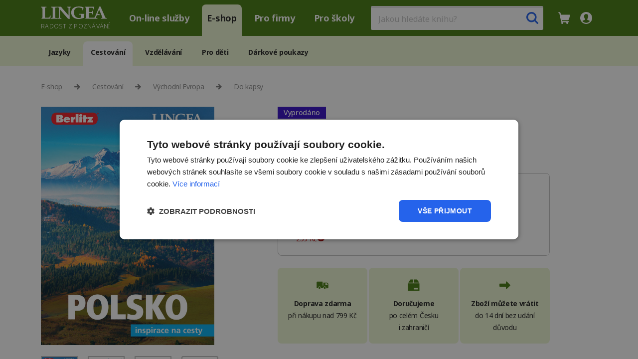

--- FILE ---
content_type: text/html; charset=utf-8
request_url: https://www.lingea.cz/turisticky-pruvodce-polsko-berlitz-treti-vydani.html
body_size: 8889
content:
<!DOCTYPE html>
<html lang="cs">
  <head>
    <meta charset="utf-8">
    <title id="snippet--main_title">Polsko - 3. vydání
 | Lingea s.r.o.</title>    
    <meta name="viewport" content="width=device-width, initial-scale=1">	
    <meta name="google-site-verification" content="UQqMZ1-kezBhYn7Yks7kA6sPvOHuT5UrptF9nVbjyew" />
    <meta name="description" content="Polsko - 3.&amp;nbsp;vydání - Průvodce Polskem představuje atraktivní lokality, královská města, hrady i místní přírodu.
">
    <link rel="preconnect" href="https://fonts.googleapis.com">
    <link rel="preconnect" href="https://fonts.gstatic.com" crossorigin>
    <link href="https://fonts.googleapis.com/css2?family=Noto+Sans:ital,wght@0,100..900;1,100..900&display=swap" rel="stylesheet"  rel="preload" as="style">

    <link rel="stylesheet" href="/dist/layout.css?v=202510311">
    <link rel="shortcut icon"  href="/img/lingea/favicon.ico"  type="image/x-icon">    


    <script defer async>


      !function (f, b, e, v, n, t, s)
      {
      if (f.fbq)
              return;
      n = f.fbq = function () {
      n.callMethod ? n.callMethod.apply(n, arguments) : n.queue.push(arguments)
      };
      if (!f._fbq)
              f._fbq = n;
      n.push = n;
      n.loaded = !0;
      n.version = '2.0';
      n.queue = [];
      t = b.createElement(e);
      t.async = !0;
      t.src = v;
      s = b.getElementsByTagName(e)[0];
      s.parentNode.insertBefore(t, s)
      }(window, document, 'script', 'https://connect.facebook.net/en_US/fbevents.js');
      fbq('init', '1416217815384198');
      fbq('track', 'PageView');
      window.dataLayer = window.dataLayer || [];
      (function (w, d, s, l, i) {
      w[l] = w[l] || [];
      w[l].push({'gtm.start':
              new Date().getTime(), event: 'gtm.js'});
      var f = d.getElementsByTagName(s)[0],
              j = d.createElement(s), dl = l != 'dataLayer' ? '&l=' + l : '';
      j.async = true;
      j.src =
              'https://www.googletagmanager.com/gtm.js?v=20241219&id=' + i + dl;
      f.parentNode.insertBefore(j, f);
      })(window, document, 'script', 'dataLayer', "GTM-KG3GJ7");
      window.googletag = window.googletag || {cmd: []};
      dataLayer.push({
      'page': {
      type: "detail",
                category: "travel",
                          title: "Polsko - 3.&nbsp;vydání"
                            }
                            });
    </script>

<link rel="stylesheet" href="/dist/detail.css?v=1768676440">
<link rel="stylesheet" href="/dist/swip.css?v=1768676440">

  </head>

  <body>      
    <div class="main-container">
      <header>
        <div class="container-fluid top-menu-sale">
          <div class="container">
            <div class="top-menu-logo">
              <a href="https://www.lingea.cz" title="lingea" class="top-logo">
                <img src="/img/lingea/logo-white.svg?v=1" title="lingea" alt="lingea">
                <span class="motto">Radost z poznávání</span>
              </a>
            </div>
            <ul class="menu-main" id="menu-main">
              <li><a href="https://www.lingea.cz/prekladac" title="On-line služby">On-line služby</a></li>
              <li class="active"><a href="https://www.lingea.cz/shop/jazyky" title="E-shop">E-shop</a></li>
              <li><a href="https://www.lingea.cz/firmy/produkty" title="Pro firmy">Pro firmy</a></li>
              <li><a href="https://www.lingea.cz/skoly/tipy" title="Pro školy">Pro školy</a></li>
            </ul>            
            <div class="menu-main-search" id="menu-main-search">
              <form action="/search" method="get" id="menu-top-search">
                <input type="text" name="text" autocomplete="off" class="menu-main-search-input" placeholder="Jakou hledáte knihu?">
                <span class="menu-main-search-icon active" id="menu-main-search-icon">
                  <img src="/img/lingea/search.svg" id="search-icon" alt="search icon"/>
                  <img src="/img/lingea/exit-gray.svg" id="close-search-btn" alt="close icon"/>
                </span>

                <a class="menu-main-search-icon" id="menu-main-search-exit"><img src="/img/lingea/exit-black.svg" alt="exit"/></a>
                <span id="menu-main-search-process"><i class="fa-solid fa-arrows-rotate"></i></span>
              </form>
              <div id="menu-top-search-result">
                <ul>                  
                </ul>
              </div>
            </div>

            <ul class="menu-main-top" id="snippet--topMenu">
              <li class="menu-main-search-icon-small"><a id="menu-main-search-icon-small"><img src="/img/lingea/search-white.svg" alt="search"/></a></li>
              <li>
                <div class="header-cart-list" id="userCartWrapper">
                  <div id="snippet--topCartInfo">
                    <span class="empty-link" id="header-cart-icon" title="Váš košík je prázdný">
                      <img src="/img/lingea/cart-white.svg" alt="cart"/>
                    </span>
                  </div>
                  <div class="empty-cart dropdown" id="userCartDropdown">
                    <div id="snippet--topCart">
                      <div class="dropdown-arrow"></div>
                      <button class="usermenu-close-btn" id="closeCartDropdownBtn" aria-label="Zavřít košík"></button>     

                        <p class="header-user-title">Váš košík je prázdný</p>
                    </div>
                  </div>
                </div>
              </li>
              <li>
                <div class="user-menu-wrapper" id="userMenuWrapper">
                  <span class="empty-link" id="header-user-icon">
                      <img src="/img/lingea/user-white.svg" alt="user icon"/>
                  </span>
                  <div class="dropdown" id="userDropdown">
                    <div class="dropdown-arrow"></div>
                    <button class="usermenu-close-btn" id="closeDropdownBtn" aria-label="Zavřít menu"></button>
                    <div class="header-user-top">
                      <div>
                        <p class="header-user-title">Váš Lingea účet</p>                      
                        <p class="header-user-email">
                            Uživatel není přihlášený                            
                        </p>                      
                      </div>
                    </div>
                      <ul>
                        <li><a href="https://account.lingea.com/Account/Register" title="Registrovat se">Registrovat se</a></li>
                        <li><span class="empty-link login-btn" title="Přihlásit se">Přihlásit se</span></li>
                      </ul>

                  </div>
                </div>

              </li>
              <li class="menu-main-bars" id="menu-main-bars">
                <span class="empty-link active" id="menu-main-bars-open"><img src="/img/lingea/bars-white.svg" alt="menu icon"/></span>
                <span class="empty-link" id="menu-main-bars-exit">
                  <svg width="30" height="30" viewBox="0 0 30 30" fill="none" xmlns="http://www.w3.org/2000/svg">
                  <path d="M22.0713 7.92969L7.92915 22.0718" stroke="currentColor" stroke-width="4" stroke-linecap="round" stroke-linejoin="round"></path>
                  <path d="M7.92871 7.92969L22.0708 22.0718" stroke="currentColor" stroke-width="4" stroke-linecap="round" stroke-linejoin="round"></path>
                  </svg>
                </span>                
              </li>
            </ul>
          </div>
        </div>            
<div class="container-fluid top-sub-menu detail-product">
  <div class="container">
<ul class="menu-sub">
  <li><a href="/shop/jazyky">Jazyky</a></li>
  <li class="active"><a href="/shop/cestovani">Cestování</a></li>
  <li><a href="/shop/vzdelavani">Vzdělávání</a></li>
  <li><a href="/shop/pro-deti">Pro děti</a></li>
  <li><a href="/shop/darkove-poukazy">Dárkové poukazy</a></li>
</ul>  </div>
</div>
      </header>    
      <main class="main" id="main">

<div class="container">
  <ul class="detail-path">    
    <li><a href="/shop/jazyky">E-shop</a></li>
    <li><a href="/shop/cestovani">Cestování</a></li>
    <li><a href="/shop/cestovani?travel=vychodni-evropa">Východní Evropa</a></li>
    <li><a href="/shop/cestovani?travel=vychodni-evropa&amp;guide=do-kapsy">Do kapsy</a></li>

  </ul>
  <div class="detail-top">

    <div class="detail-image">
      <div>
        <img id="detail-image-source" src="/img/lingea/cz/cover/BBGPOL3-cover.jpg"  data-cnt="0" alt="Polsko - 3.&amp;nbsp;vydání" class="detail-gallery-cnt-img"/>
      </div>
      <div class="detail-gallery">
        <div class="detail-gallery-cnt">
          <div>
            <img src="/img/lingea/cz/cover/BBGPOL3-cover.jpg" alt="Polsko - 3.&amp;nbsp;vydání"  data-cnt="1" class="detail-gallery-cnt-img"/>
          </div>
            <div  >              
              <img src="/img/lingea/cz/pages/BBGPOL3/bbg-pol3-1.jpg" class="detail-gallery-cnt-img" data-href="573" data-cnt="2" alt="Polsko - 3.&amp;nbsp;vydání"/>
            </div>
            <div  >              
              <img src="/img/lingea/cz/pages/BBGPOL3/bbg-pol3-2.jpg" class="detail-gallery-cnt-img" data-href="569" data-cnt="3" alt="Polsko - 3.&amp;nbsp;vydání"/>
            </div>
            <div data-count="4" id="gal-more" class="gal-more">              
              <img src="/img/lingea/cz/pages/BBGPOL3/bbg-pol3-3.jpg" class="detail-gallery-cnt-img" data-href="571" data-cnt="4" alt="Polsko - 3.&amp;nbsp;vydání"/>
            </div>
            <div   class="gal-hidden">              
              <img src="/img/lingea/cz/pages/BBGPOL3/bbg-pol3-4.jpg" class="detail-gallery-cnt-img"  data-cnt="5" alt="Polsko - 3.&amp;nbsp;vydání"/>
            </div>
            <div   class="gal-hidden">              
              <img src="/img/lingea/cz/pages/BBGPOL3/bbg-pol3-5.jpg" class="detail-gallery-cnt-img"  data-cnt="6" alt="Polsko - 3.&amp;nbsp;vydání"/>
            </div>
            <div   class="gal-hidden">              
              <img src="/img/lingea/cz/pages/BBGPOL3/bbg-pol3-6.jpg" class="detail-gallery-cnt-img"  data-cnt="7" alt="Polsko - 3.&amp;nbsp;vydání"/>
            </div>
        </div>
      </div>
    </div>

    <div class="detail-title">
      <div class="detail-tags">
        <div class="detail-tags-item detail-tags-item-8">Vyprodáno</div>
      </div>
      <h1>Polsko - 3.&nbsp;vydání</h1>
      <p></p>
    </div>
    <div class="detail-content" id="snippet--detailCart">
      <div class="detail-content-box" data-p="189" data-c="BBGPOL3" data-v="kniha">
        <div class="detail-content-box-content">
          <div class="detail-content-box-item-left">

            <div class="detail-content-box-item">
              <div class="detail-content-box-item-title">
                <div class="detail-content-box-item-icon"><img src="/img/lingea/book-black.svg?v=1" alt="book"/></div> 
                <span>
                    Tištěná kniha
                </span>
              </div>
              <div class="detail-content-box-item-store">
                  <span class="text-green"><b class="mr-10 text-heavy">Skladem</b></span> <span class="order-list-item-store-info">U vás nejdřív 20. 1. <img src="/img/lingea/question-gray.svg" alt="question" class="tippy" data-tippy-content="Uvedené datum je orientační a odpovídá aktuálně nejrychlejšímu dostupnému dopravci. Datum upřesníme v dalším kroku objednávky, jakmile si vyberete konkrétního dopravce."></span>
              </div>              
            </div>

          </div>
          <div class="detail-content-box-item-right btn-info">
            <div>
              <div class="detail-price">
                  <div class="detail-price-1 text-red">
                      189&nbsp;Kč
                  </div>
                  <div class="detail-price-2">
                    <span class="text-strike">259&nbsp;Kč</span> <span class="text-price-discount1 tippy" data-tippy-content="Doporučená cena je 259 Kč. Nejnižší prodejní cena za posledních 30 dní byla 189 Kč."><img src="/img/lingea/question-red.svg" alt="question"/></span>
                  </div>
              </div>
            </div>
            <div class="button-buy-info"><p></p></div>
          </div> 
        </div>
      </div>

      <div class="detail-content-delivery">
        <div class="detail-content-delivery-box">
          <div class="detail-content-delivery-img">
            <img src="/img/lingea/delivery-car.svg" alt="delivery car"/>
          </div>
          <p class="font-14 mb-0"><b>Doprava zdarma</b><br>při nákupu nad 799&nbsp;Kč</p>
        </div>                
        <div class="detail-content-delivery-box">
          <div class="detail-content-delivery-img">
            <img src="/img/lingea/delivery-package.svg" alt="delivery package"/>
          </div>
          <p class="font-14 mb-0"><b>Doručujeme</b><br>po celém Česku i&nbsp;zahraničí</p>
        </div>                
        <div class="detail-content-delivery-box">
          <div class="detail-content-delivery-img">
            <img src="/img/lingea/delivery-arrow.svg" alt="delivery arrow"/>
          </div>
          <p class="font-14 mb-0"><b>Zboží můžete vrátit</b><br>do 14 dní bez udání důvodu</p>
        </div>                
      </div>


        <div class="">
          <p class="detail-annotation mb-24">Průvodce Polskem představuje atraktivní lokality, královská města, hrady i místní přírodu.</p>
          <p class="text-big mb-24"><p>Vydejte se po stopách polských králů i významných osobností, Chopina, Koperníka nebo Schindlera. Zapátrejte v historii a navštivte nesčetné množství památek, poznejte místní zvyky a tradice a ochutnejte zdejší kulinářské speciality.</p></p>
        </div>
        <div class="detail-list">
          <div>
              <div class="detail-list-title">Dokonalý kapesní společník na Vašich cestách</div>
              <div class="detail-list-content" data-img-href="569"><p>Průvodce kromě stručného nástinu polských dějin nabídne přehled nejzajímavějších měst a míst, která byste při návštěvě Polska určitě neměli opomenout, přiblíží vám místní kulturu a poskytne mnoho praktických rad - informace o dopravě, tipy na ubytování, stravování a trávení volného času. Publikace obsahuje mapy Polska a vybraných měst. S dorozuměním v Polsku pravděpodobně nebudete mít problémy, ale může se stát, že některé výrazy vás malinko překvapí. V našem průvodci pár základních výrazů v polštině najdete. </p></div>
          </div>
          <div>
              <div class="detail-list-title">Kam se vydat. Historie a kultura. Aktivity a zábava</div>
              <div class="detail-list-content" data-img-href="571"><p>Polsko je středoevropskou zemí, která svojí rozlohou může konkurovat Německu nebo Itálii a co se návštěvnosti týče, drží se na předních příčkách nejvíce navštěvovaných zemí světa. Kromě rozsáhlého kulturního dědictví můžeme obdivovat i nebývalou krásu polské přírody a být fascinováni historií, která ve světovém měřítku nemá obdoby. </p></div>
          </div>
          <div>
              <div class="detail-list-title">Návrh ideálního výletu po Polsku a TOP 10 atraktivních míst	</div>
              <div class="detail-list-content" data-img-href="573"><p>V úvodu průvodce najdete TOP 10 zajímavostí a itinerář pro ideální výlet po Polsku. </p></div>
          </div>
        </div>

      <p class="font-24 mb-24 mt-48"><b>Bibliografické údaje</b></p>
      <table class="detail-info">
        <tr><td>ISBN</td><td>978-80-7508-530-6</td></tr>
        <tr><td>Vazba</td><td>měkká, šitá vazba s klopami, lesklé lamino</td></tr>
        <tr><td>EAN</td><td>9788075085306</td></tr>
        <tr><td>Formát</td><td>105 × 144 mm</td></tr>
        <tr><td>Stránky</td><td>192</td></tr>
        <tr><td>Vydání</td><td>3</td></tr>
        <tr><td>Vydáno</td><td>20. 1. 2020</td></tr>        
      </table>
    </div>
  </div>    


  <div class="splide" id="detail-recommended">
    <p class="text-big mb-24 mt-48">Doporučujeme</p>
    <div class="splide__track">      
      <ul class="splide__list">
          <li class="splide__slide">
            <div>
              <div class="detail-recommended-item"  >
                <img src="/img/lingea/cz/cover/BPCCZPL1B-cover.jpg"/>
                <div class="detail-recommended-item-cnt">                  
<a href="/polska-konverzace-ee.html"><span class="font-18 text-blue">Česko-polská konverzace EE</span>
  <div>    
    <ul>
      <li>           
        <div class="detail-content-box-item">
          <div class="detail-content-box-item-icon"><img src="/img/lingea/book-black.svg" alt="book"/></div> 
          <p>Tištěná kniha</p>          
        </div>
      </li>
    </ul>
    <p class="detail-content-box-price">Od 109 Kč</p>
  </div>
</a>
                </div>
              </div>
            </div>
          </li>
          <li class="splide__slide">
            <div>
              <div class="detail-recommended-item"  >
                <img src="/img/lingea/cz/cover/BBGKRA3-cover.jpg"/>
                <div class="detail-recommended-item-cnt">                  
<a href="/turisticky-pruvodce-krakov3-berlitz.html"><span class="font-18 text-blue">Krakov, 3.&nbsp;vydání</span>
  <div>    
    <ul>
      <li>           
        <div class="detail-content-box-item">
          <div class="detail-content-box-item-icon"><img src="/img/lingea/book-black.svg" alt="book"/></div> 
          <p>Tištěná kniha</p>          
        </div>
      </li>
    </ul>
    <p class="detail-content-box-price">Od 139 Kč</p>
  </div>
</a>
                </div>
              </div>
            </div>
          </li>
          <li class="splide__slide">
            <div>
              <div class="detail-recommended-item"  >
                <img src="/img/lingea/cz/cover/turisticky-pruvodce-krakov-poznejte-cover.jpg" class="product-detail-image-border"/>
                <div class="detail-recommended-item-cnt">                  
<a href="/turisticky-pruvodce-krakov2-poznejte.html"><span class="font-18 text-blue">Krakov - Poznejte, 2.&nbsp;vydání</span>
  <div>    
    <ul>
      <li>           
        <div class="detail-content-box-item">
          <div class="detail-content-box-item-icon"><img src="/img/lingea/book-black.svg" alt="book"/></div> 
          <p>Tištěná kniha</p>          
        </div>
      </li>
      <li>           
        <div class="detail-content-box-item">
          <div class="detail-content-box-item-icon"><img src="/img/lingea/ebook-black.svg" alt="book"/></div> 
          <p>Elektronická kniha</p>          
        </div>
      </li>
    </ul>
    <p class="detail-content-box-price">Od 169 Kč</p>
  </div>
</a>
                </div>
              </div>
            </div>
          </li>
          <li class="splide__slide">
            <div>
              <div class="detail-recommended-item"  >
                <img src="/img/lingea/cz/cover/objevuj-a-poznavej-horniny-a-mineraly-cover.jpg" class="product-detail-image-border"/>
                <div class="detail-recommended-item-cnt">                  
<a href="/moje-knizka-horniny-a-mineraly.html"><span class="font-18 text-blue">Objevuj & poznávej: Horniny a minerály</span>
  <div>    
    <ul>
      <li>           
        <div class="detail-content-box-item">
          <div class="detail-content-box-item-icon"><img src="/img/lingea/book-black.svg" alt="book"/></div> 
          <p>Tištěná kniha</p>          
        </div>
      </li>
    </ul>
    <p class="detail-content-box-price">Od 209 Kč</p>
  </div>
</a>
                </div>
              </div>
            </div>
          </li>
      </ul>
    </div>
  </div>

  <div id="detail-history" class="splide">
    <p class="text-big mb-24 mt-48">Naposledy jste si prohlédli</p>          
    <div class="splide__track">
      <ul class="splide__list">
          <li class="splide__slide">
            <div>
              <div class="detail-recommended-item" >
                <img src="/img/lingea/cz/cover/BBGPOL3-cover.jpg"/>
                <div class="detail-recommended-item-cnt">
<a href="/turisticky-pruvodce-polsko-berlitz-treti-vydani.html"><span class="font-18 text-blue">Polsko - 3.&nbsp;vydání</span>
  <div>    
    <ul>
      <li>           
        <div class="detail-content-box-item">
          <div class="detail-content-box-item-icon"><img src="/img/lingea/book-black.svg" alt="book"/></div> 
          <p>Tištěná kniha</p>          
        </div>
      </li>
    </ul>
    <p class="detail-content-box-price">Od 189 Kč</p>
  </div>
</a>
                </div>
              </div>
            </div>
          </li>
      </ul>
    </div>
  </div>

  <div class="detail-bottom-info mt-72 mb-72">
    <ul>
      <li>99 % zboží skladem</li>
      <li>500+ titulů</li>
      <li>54 jazyků</li>
      <li>27 let zkušeností</li>
    </ul>
  </div>
</div>
<div id="snippet--modal">
  <div class="modal" tabindex="-1" role="dialog" id="ebookModal">
    <div class="modal-dialog" role="document">
      <div class="modal-content modal-sm">
        <div class="modal-header">
          <p class="modal-title font-24 mb-0">Vkládáte do košíku e-knihu</p>
          <button type="button" class="modal-close top-close-image">
            <img src="/img/lingea/exit-gray.svg" alt="close">
          </button>
        </div>
        <div class="modal-body">
          <p class="font-16-ext">Do košíku vkládáte elektronickou knihu (e-knihu). Tu vám zašleme ihned po zaplacení na e-mail <b>ve formátu ePUB</b>. Elektronickou knihu můžete číst na všech <b>čtečkách, tabletech a chytrých telefonech</b>.</p>
          <label for="ebook-info-disabled" class="">
            <div class="d-flex font-14 mb-0 d-items-center"><input type="checkbox" id="ebook-info-disabled" class="big-check me-2"> <p><b>Příště nezobrazovat</b>, elektronickým knihám rozumím</p></div>            
          </label>
        </div>
        <div class="modal-footer">
          <div class="detail-buy"  data-type="0">
            <button class="detail-buy-btn-ebook active" data-show="1">Vložit e-knihu do košíku</button>
          </div>
          <button type="button" class="modal-close">Zpět do e-shopu</button>        
        </div>
      </div>
    </div>
  </div>
</div><div id="snippet--modal">
  <div class="lb-modal" tabindex="-1" role="dialog" id="lightboxModal">    
    <div class="lb-modal-content">
      <span id="lb-close"></span>
      <div class="lb-modal-cnt">
        <div class="lb-modal-cnt-top" id="lb-modal-cnt-top">
          <div class="lb-modal-list" id="lb-modal-list">            
            <div class="shadow--bottom" id="shadow--bottom"></div>
            <div>
              <img src="/img/lingea/cz/cover/BBGPOL3-cover.jpg" alt="Polsko - 3.&amp;nbsp;vydání"  data-cnt="1"/>
            </div>
              <div>
                <img src="/img/lingea/cz/pages/BBGPOL3/bbg-pol3-1.jpg" alt="Polsko - 3.&amp;nbsp;vydání"  data-href="573" data-cnt="2"/>
              </div>
              <div>
                <img src="/img/lingea/cz/pages/BBGPOL3/bbg-pol3-2.jpg" alt="Polsko - 3.&amp;nbsp;vydání"  data-href="569" data-cnt="3"/>
              </div>
              <div>
                <img src="/img/lingea/cz/pages/BBGPOL3/bbg-pol3-3.jpg" alt="Polsko - 3.&amp;nbsp;vydání"  data-href="571" data-cnt="4"/>
              </div>
              <div>
                <img src="/img/lingea/cz/pages/BBGPOL3/bbg-pol3-4.jpg" alt="Polsko - 3.&amp;nbsp;vydání"   data-cnt="5"/>
              </div>
              <div>
                <img src="/img/lingea/cz/pages/BBGPOL3/bbg-pol3-5.jpg" alt="Polsko - 3.&amp;nbsp;vydání"   data-cnt="6"/>
              </div>
              <div>
                <img src="/img/lingea/cz/pages/BBGPOL3/bbg-pol3-6.jpg" alt="Polsko - 3.&amp;nbsp;vydání"   data-cnt="7"/>
              </div>
          </div>
          <div class="lb-modal-cnt-bottom">
            <button id="scroll-down">
              <svg xmlns="http://www.w3.org/2000/svg" width="23" height="24" viewBox="0 0 23 24" fill="currentColor">
                <path d="M11.713 23.6017L21.413 13.8117C21.8886 13.3122 22.1472 12.6448 22.1322 11.9552C22.1172 11.2657 21.8299 10.6101 21.333 10.1317C20.852 9.63862 20.1961 9.3548 19.5074 9.34169C18.8186 9.32859 18.1524 9.58727 17.653 10.0617L13.933 13.9317C13.9006 13.9697 13.8568 13.996 13.808 14.0069C13.7593 14.0177 13.7084 14.0124 13.663 13.9917C13.6164 13.9738 13.5763 13.9422 13.5478 13.9013C13.5193 13.8603 13.5037 13.8117 13.503 13.7617L13.503 2.13173C13.44 1.53132 13.1414 0.980431 12.6727 0.599878C12.204 0.219324 11.6036 0.0401786 11.003 0.101733C10.193 0.101733 8.49302 0.551732 8.49302 2.10173L8.49302 13.7817C8.49319 13.8305 8.47908 13.8783 8.45243 13.9192C8.42577 13.96 8.38774 13.9922 8.34302 14.0117C8.30122 14.0384 8.25264 14.0526 8.20302 14.0526C8.15341 14.0526 8.10483 14.0384 8.06302 14.0117L4.33302 10.2717C3.82311 9.85907 3.1787 9.64938 2.52359 9.68293C1.86848 9.71648 1.24887 9.99092 0.783788 10.4535C0.318708 10.9161 0.0409636 11.5343 0.00390572 12.1892C-0.0331522 12.8441 0.173093 13.4896 0.583022 14.0017L10.303 23.6317C10.4943 23.8141 10.75 23.9132 11.0142 23.9076C11.2784 23.902 11.5297 23.792 11.713 23.6017Z"></path>
              </svg>
            </button>
          </div>          
        </div>
        <div class="lb-modal-cnt-img">
          <img src="" id="lb-modal-image"/>
          <div class="lb-mobile-nav">
            <button id="scroll-left">
              <svg width="24" height="24" viewBox="0 0 24 24" xmlns="http://www.w3.org/2000/svg" fill="currentColor">
                <path d="M0.398266 11.287L10.1883 1.58698C10.6878 1.11137 11.3552 0.852815 12.0448 0.867805C12.7343 0.882795 13.3899 1.17011 13.8683 1.66698C14.3614 2.148 14.6452 2.80387 14.6583 3.49261C14.6714 4.18136 14.4127 4.84755 13.9383 5.34698L10.0683 9.06698C10.0303 9.09938 10.004 9.14325 9.99315 9.19195C9.98232 9.24065 9.98763 9.29155 10.0083 9.33698C10.0262 9.38357 10.0578 9.42371 10.0987 9.45222C10.1397 9.48074 10.1883 9.49633 10.2383 9.49698L21.8683 9.49698C22.4687 9.56003 23.0196 9.85863 23.4001 10.3273C23.7807 10.796 23.9598 11.3964 23.8983 11.997C23.8983 12.807 23.4483 14.507 21.8983 14.507L10.2183 14.507C10.1695 14.5068 10.1217 14.5209 10.0808 14.5476C10.04 14.5742 10.0078 14.6123 9.98827 14.657C9.96155 14.6988 9.94736 14.7474 9.94736 14.797C9.94736 14.8466 9.96155 14.8952 9.98827 14.937L13.7283 18.667C14.1409 19.1769 14.3506 19.8213 14.3171 20.4764C14.2835 21.1315 14.0091 21.7511 13.5465 22.2162C13.0839 22.6813 12.4657 22.959 11.8108 22.9961C11.1559 23.0332 10.5104 22.8269 9.99827 22.417L0.368267 12.697C0.185947 12.5057 0.0867596 12.25 0.0923805 11.9858C0.0980015 11.7216 0.207973 11.4703 0.398266 11.287Z"></path>
              </svg>
            </button>
            <span>1/<b>1</b></span>            
            <button id="scroll-right">
              <svg width="24" height="24" viewBox="0 0 24 24" xmlns="http://www.w3.org/2000/svg" fill="currentColor">
                <path d="M23.6017 11.287L13.8117 1.58698C13.3122 1.11137 12.6448 0.852815 11.9552 0.867805C11.2657 0.882795 10.6101 1.17011 10.1317 1.66698C9.63862 2.148 9.3548 2.80387 9.34169 3.49261C9.32859 4.18136 9.58727 4.84755 10.0617 5.34698L13.9317 9.06698C13.9697 9.09938 13.996 9.14325 14.0069 9.19195C14.0177 9.24065 14.0124 9.29155 13.9917 9.33698C13.9738 9.38357 13.9422 9.42371 13.9013 9.45222C13.8603 9.48074 13.8117 9.49633 13.7617 9.49698L2.13173 9.49698C1.53133 9.56003 0.980432 9.85863 0.599878 10.3273C0.219324 10.796 0.040179 11.3964 0.101733 11.997C0.101733 12.807 0.551733 14.507 2.10173 14.507L13.7817 14.507C13.8305 14.5068 13.8783 14.5209 13.9192 14.5476C13.96 14.5742 13.9922 14.6123 14.0117 14.657C14.0384 14.6988 14.0526 14.7474 14.0526 14.797C14.0526 14.8466 14.0384 14.8952 14.0117 14.937L10.2717 18.667C9.85907 19.1769 9.64938 19.8213 9.68293 20.4764C9.71649 21.1315 9.99092 21.7511 10.4535 22.2162C10.9161 22.6813 11.5343 22.959 12.1892 22.9961C12.8441 23.0332 13.4896 22.8269 14.0017 22.417L23.6317 12.697C23.8141 12.5057 23.9132 12.25 23.9076 11.9858C23.902 11.7216 23.792 11.4703 23.6017 11.287Z"></path>
              </svg>
            </button>            
          </div>
        </div>
      </div>
      <div class="lb-modal-text-cnt">
        <div id="lb-modal-title"></div>        
        <div id="lb-modal-text"></div>
      </div>        
    </div>
  </div>
</div><footer class="mt-10">
  <div class="container">
<div class="item first">
  <img src="/img/lingea/logo-white.svg?v=1" alt="Lingea" class="pb-10" width="130">            
  <ul>
    <li><a href="https://www.lingea.cz/kontakty">Kontakty</a></li>
    <li><a href="https://www.lingea.cz/o-firme">O nás</a></li>
    <li><a href="https://www.lingea.cz/reference">Reference</a></li>
  </ul>
  <ul class="icon">
    <li><a href="https://www.facebook.com/Lingea.cz" title="Lingea facebook" target="_blank"><i class="fa fa-facebook-square"></i></a></li>    
    <li><a href="https://www.linkedin.com/company/lingea-s.r.o/" title="Lingea LinkedIn" target="_blank"><i class="fa fa-linkedin"></i></a></li>    
    <li><a href="mailto:info@lingea.cz" title="Lingea email"><i class="fa fa-envelope"></i></a></li>
  </ul>
  <div id="showHeurekaBadgeHere-11"></div><script type="text/javascript">
//<![CDATA[
    var _hwq = _hwq || [];
    _hwq.push(['setKey', '41C37692E1579B5AD84FAF4732AD8C55']);
    _hwq.push(['showWidget', '11', '56437', 'Lingea', 'lingea-cz']);
    (function () {
      var ho = document.createElement('script');
      ho.type = 'text/javascript';
      ho.async = true;
      ho.src = 'https://cz.im9.cz/direct/i/gjs.php?n=wdgt&sak=41C37692E1579B5AD84FAF4732AD8C55';
      var s = document.getElementsByTagName('script')[0];
      s.parentNode.insertBefore(ho, s);
    })();
//]]>
  </script>
</div>
<div class="item">
  <h3>Nakupování</h3>
  <ul>        
    <li><a href="https://www.lingea.cz/doprava-a-platba">Doprava a platba</a></li>
    <li><a href="https://www.lingea.cz/obchodni-podminky">Obchodní podmínky</a></li>
    <li><a href="https://www.lingea.cz/ochrana-osobnich-udaju">Ochrana osobních údajů</a></li>            
    <li><a href="https://www.lingea.cz/novinky/archiv">Archiv novinek</a></li>                    
    <li><a href="https://www.lingea.cz/blog" title="blog">Blog</a></li>
  </ul>
</div>            
<div class="item">
  <h3>Zákaznická podpora</h3>
  <ul>
    <li><a href="https://www.lingea.cz/firmy/produkty/lexicon-7/nejcastejsi-otazky">Nejčastější otázky – FAQ</a></li>
    <li><a href="https://www.lingea.cz/faq-aktivace">Instalace a aktivace produktů</a></li>
    <li><a href="https://www.lingea.cz/firmy/produkty/lexicon-7/instalace-provoz">Návody a instalace</a></li>
    <li><a href="https://act.lingea.eu/" target="_blank">Uživatelské centrum</a></li>
    <li><a href="https://www.lingea.cz/download">Ke stažení</a></li>            
  </ul>
</div>          
<div class="item">
  <h3>Spolupráce</h3>
  <ul>
    <li><a href="https://www.lingea.cz/granty-projekty">Granty a projekty</a></li>
    <li><a href="https://www.lingea.cz/nabidka-prace">Nabídka práce</a></li>    
  </ul>
</div>

  </div>
</footer>
      </main>         
    </div>
    <div id="ajax-spinner"><i class="fa fa-refresh fa-spin"></i></div>

    <script>
      dataLayer.push({
      'user': {
      user_id: "undefined",
              login_state: "anonymous"
      },
              'event': 'page'
      });
    </script>

    <script src="/dist/layout.js?v=202511211" async defer ></script>
    <script src="/js/netteForms.min.js" async defer ></script>
<script src="/dist/detail.js?v=1768676440" ></script>
<script src="/dist/swip.js?v=1768676440" ></script>

<script>
  fbq('track', 'ViewContent', {
    content_type: 'product',
    content_ids: "LIN1372",
    value: "189.00",
    content_name: "Polsko - 3.&nbsp;vydání",
    currency: "CZK",
    content_category: "Tištěná kniha"
  });

  const list = document.querySelectorAll(".detail-content-box");
  var data = [];
  list.forEach((item, index) => {
    data.push({
      item_name: "Polsko - 3.&nbsp;vydání",
      item_id: item.dataset.c,
      price: item.dataset.p,
      item_brand: 'Lingea',
      item_variant: item.dataset.v,
      item_category: "travel",
      item_list_name: 'Category',
      item_lang: "czcz",
      item_list_id: 'CT1',
      index: index,
      quantity: '1'
    });
  });

  window.dataLayer = window.dataLayer || [];
  window.dataLayer.push({
    event: 'view_item',
    ecommerce: {
      currency: "CZK",
      items: data
    }
  });
</script>


  </body>
</html>


--- FILE ---
content_type: image/svg+xml
request_url: https://www.lingea.cz/dist/c0758fd234290a30eff3.svg
body_size: 66
content:
<svg xmlns="http://www.w3.org/2000/svg" width="16" height="14" viewBox="0 0 16 14" fill="none">
  <path d="M14 2.25L7.6304 10.7691C7.5272 10.907 7.39569 11.021 7.24477 11.1034C7.09384 11.1859 6.92702 11.2348 6.7556 11.247C6.58417 11.2592 6.41214 11.2343 6.25114 11.174C6.09014 11.1137 5.94393 11.0194 5.8224 10.8975L2 7.06487" stroke="white" stroke-width="4" stroke-linecap="round" stroke-linejoin="round"/>
</svg>

--- FILE ---
content_type: image/svg+xml
request_url: https://www.lingea.cz/img/lingea/user-white.svg
body_size: 843
content:
<svg xmlns="http://www.w3.org/2000/svg" width="24" height="24" viewBox="0 0 24 24" fill="none">
  <g clip-path="url(#clip0_2288_1033)">
    <path d="M12 0C9.62663 0 7.30655 0.703788 5.33316 2.02236C3.35977 3.34094 1.8217 5.21509 0.913451 7.4078C0.00519943 9.60051 -0.232441 12.0133 0.230582 14.3411C0.693605 16.6689 1.83649 18.8071 3.51472 20.4853C5.19295 22.1635 7.33115 23.3064 9.65892 23.7694C11.9867 24.2324 14.3995 23.9948 16.5922 23.0866C18.7849 22.1783 20.6591 20.6402 21.9776 18.6668C23.2962 16.6935 24 14.3734 24 12C24 8.8174 22.7357 5.76515 20.4853 3.51472C18.2348 1.26428 15.1826 0 12 0ZM19.49 18.24C18.5751 19.3415 17.4287 20.2279 16.1325 20.8363C14.8362 21.4446 13.4219 21.76 11.99 21.76C10.5581 21.76 9.14376 21.4446 7.84752 20.8363C6.55128 20.2279 5.40495 19.3415 4.49001 18.24C4.47333 18.2075 4.46464 18.1715 4.46464 18.135C4.46464 18.0985 4.47333 18.0625 4.49001 18.03C4.49722 17.9949 4.51161 17.9617 4.53226 17.9325C4.55291 17.9032 4.57938 17.8785 4.61001 17.86C5.90622 17.2183 7.2423 16.6605 8.61001 16.19L9.29001 15.94C9.50001 15.87 9.67001 15.6 9.76001 15.22C9.8437 14.9276 9.86559 14.621 9.82427 14.3197C9.78295 14.0184 9.67933 13.729 9.52001 13.47C8.68001 12.54 7.86001 11.4 7.86001 8.55C7.80226 7.9801 7.8676 7.40446 8.05158 6.86199C8.23557 6.31953 8.53392 5.82292 8.92644 5.40574C9.31897 4.98856 9.79652 4.66055 10.3268 4.44391C10.857 4.22726 11.4277 4.12703 12 4.15C12.5724 4.12703 13.143 4.22726 13.6732 4.44391C14.2035 4.66055 14.681 4.98856 15.0736 5.40574C15.4661 5.82292 15.7644 6.31953 15.9484 6.86199C16.1324 7.40446 16.1977 7.9801 16.14 8.55C16.14 11.4 15.32 12.55 14.48 13.47C14.3167 13.7273 14.2099 14.0164 14.1668 14.3181C14.1237 14.6198 14.1453 14.9272 14.23 15.22C14.251 15.3683 14.305 15.51 14.3881 15.6346C14.4712 15.7592 14.5812 15.8636 14.71 15.94L15.38 16.19C16.7484 16.6587 18.0846 17.2166 19.38 17.86C19.4106 17.8785 19.4371 17.9032 19.4578 17.9325C19.4784 17.9617 19.4928 17.9949 19.5 18.03C19.5152 18.0633 19.5221 18.0997 19.5204 18.1362C19.5187 18.1727 19.5082 18.2083 19.49 18.24Z" fill="white"/>
  </g>
  <defs>
    <clipPath id="clip0_2288_1033">
      <rect width="24" height="24" fill="white"/>
    </clipPath>
  </defs>
</svg>

--- FILE ---
content_type: image/svg+xml
request_url: https://www.lingea.cz/dist/97de21ca86efeb8048c1.svg
body_size: -35
content:
<svg xmlns="http://www.w3.org/2000/svg" width="20" height="20" viewBox="0 0 20 20" fill="none">
  <path d="M10 2L10 18" stroke="#2563EB" stroke-width="3" stroke-linecap="round" stroke-linejoin="round"/>
  <path d="M2 10L18 10" stroke="#2563EB" stroke-width="3" stroke-linecap="round" stroke-linejoin="round"/>
</svg>